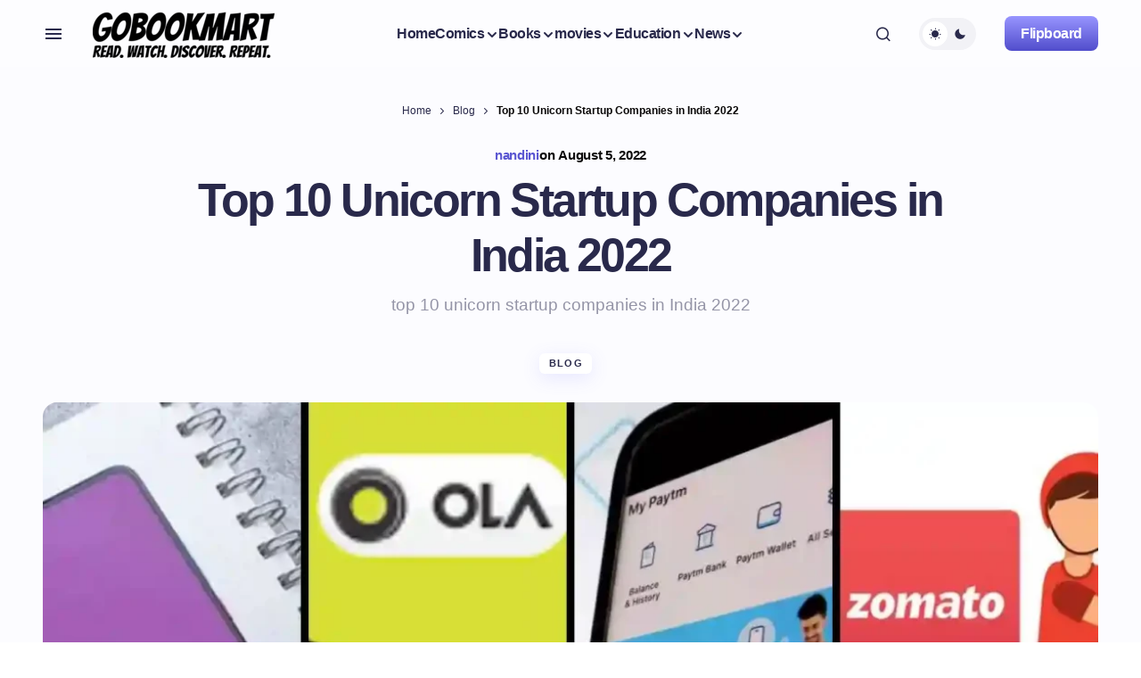

--- FILE ---
content_type: text/css
request_url: https://gobookmart.com/wp-content/cache/min/1/wp-content/plugins/auto-post-summary/style.css?ver=1769372339
body_size: 406
content:
.aps-summary-box{background:linear-gradient(135deg,#eef2ff,#fdf2f8);border-left:6px solid #6366f1;padding:16px 20px;margin-bottom:24px;border-radius:12px;box-shadow:0 12px 25px rgba(0,0,0,.08);font-family:system-ui,sans-serif}.aps-toggle{background:#6366f1;color:#fff;border:none;padding:10px 16px;border-radius:8px;cursor:pointer;font-weight:600}.aps-body{max-height:0;overflow:hidden;opacity:0;transform:translateY(-6px);transition:max-height .5s ease,opacity .4s ease,transform .4s ease}.aps-body.is-open{max-height:1000px;opacity:1;transform:translateY(0)}.aps-list li{opacity:0;transform:translateY(4px)}.aps-list li.is-typed{opacity:1;transform:translateY(0);transition:opacity .3s ease,transform .3s ease}.aps-loading{font-size:13px;font-weight:600;color:#6366f1;margin-top:8px;background:linear-gradient(90deg,#6366f1,#c7d2fe,#6366f1);background-size:200% auto;-webkit-background-clip:text;-webkit-text-fill-color:transparent;animation:aps-shimmer 1.2s linear infinite}@keyframes aps-shimmer{to{background-position:-200% center}}.aps-cursor::after{content:"|";margin-left:4px;animation:blink 1s infinite}@keyframes blink{50%{opacity:0}}.aps-toggle.pulse{animation:aps-pulse .8s ease-in-out infinite alternate}@keyframes aps-pulse{from{box-shadow:0 0 0 rgba(99,102,241,.4)}to{box-shadow:0 0 12px rgba(99,102,241,.8)}}